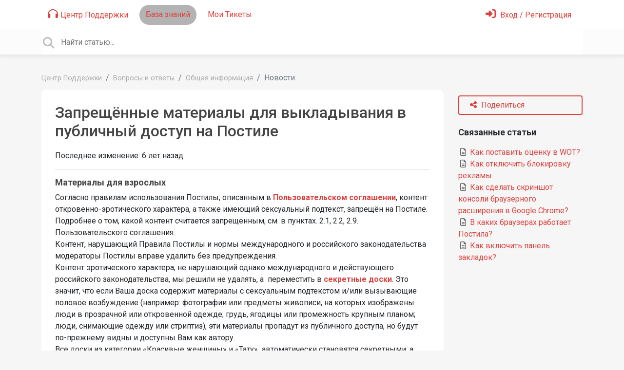

--- FILE ---
content_type: text/css
request_url: https://postila.userecho.com/s/compress/css/output.aacb687d0e6a.css
body_size: 19950
content:
.jGrowl{z-index:9999;color:#fff;font-size:12px;font-family:"Helvetica Neue",Helvetica,Arial,sans-serif;position:fixed}.jGrowl.top-left{left:0;top:0}.jGrowl.top-right{right:0;top:0}.jGrowl.bottom-left{left:0;bottom:0}.jGrowl.bottom-right{right:0;bottom:0}.jGrowl.center{top:0;width:50%;left:25%}.jGrowl.center .jGrowl-closer,.jGrowl.center .jGrowl-notification{margin-left:auto;margin-right:auto}.jGrowl-notification{background-color:#000;opacity:.9;zoom:1;width:250px;padding:10px;margin:10px;text-align:left;display:none;border-radius:5px;min-height:40px}.jGrowl-notification .ui-state-highlight,.jGrowl-notification .ui-widget-content .ui-state-highlight,.jGrowl-notification .ui-widget-header .ui-state-highlight{border:1px solid #000;background:#000;color:#fff}.jGrowl-notification .jGrowl-header{font-weight:700;font-size:.85em}.jGrowl-notification .jGrowl-close{background-color:transparent;color:inherit;border:none;z-index:99;float:right;font-weight:700;font-size:1em;cursor:pointer}.jGrowl-closer{background-color:#000;opacity:.9;zoom:1;width:250px;padding:10px;margin:10px;text-align:left;display:none;border-radius:5px;padding-top:4px;padding-bottom:4px;cursor:pointer;font-size:.9em;font-weight:700;text-align:center}.jGrowl-closer .ui-state-highlight,.jGrowl-closer .ui-widget-content .ui-state-highlight,.jGrowl-closer .ui-widget-header .ui-state-highlight{border:1px solid #000;background:#000;color:#fff}@media print{.jGrowl{display:none}}/*!
 * Datepicker for Bootstrap v1.7.0-dev (https://github.com/eternicode/bootstrap-datepicker)
 *
 * Copyright 2012 Stefan Petre
 * Improvements by Andrew Rowls
 * Licensed under the Apache License v2.0 (http://www.apache.org/licenses/LICENSE-2.0)
 */.datepicker{border-radius:4px;direction:ltr}.datepicker-inline{width:220px}.datepicker.datepicker-rtl{direction:rtl}.datepicker.datepicker-rtl.dropdown-menu{left:auto}.datepicker.datepicker-rtl table tr td span{float:right}.datepicker-dropdown{top:0;left:0;padding:4px}.datepicker-dropdown:before{content:'';display:inline-block;border-left:7px solid transparent;border-right:7px solid transparent;border-bottom:7px solid rgba(0,0,0,.15);border-top:0;border-bottom-color:rgba(0,0,0,.2);position:absolute}.datepicker-dropdown:after{content:'';display:inline-block;border-left:6px solid transparent;border-right:6px solid transparent;border-bottom:6px solid #fff;border-top:0;position:absolute}.datepicker-dropdown.datepicker-orient-left:before{left:6px}.datepicker-dropdown.datepicker-orient-left:after{left:7px}.datepicker-dropdown.datepicker-orient-right:before{right:6px}.datepicker-dropdown.datepicker-orient-right:after{right:7px}.datepicker-dropdown.datepicker-orient-bottom:before{top:-7px}.datepicker-dropdown.datepicker-orient-bottom:after{top:-6px}.datepicker-dropdown.datepicker-orient-top:before{bottom:-7px;border-bottom:0;border-top:7px solid rgba(0,0,0,.15)}.datepicker-dropdown.datepicker-orient-top:after{bottom:-6px;border-bottom:0;border-top:6px solid #fff}.datepicker table{margin:0;-webkit-touch-callout:none;-webkit-user-select:none;-khtml-user-select:none;-moz-user-select:none;-ms-user-select:none;user-select:none}.datepicker table tr td,.datepicker table tr th{text-align:center;width:30px;height:30px;border-radius:4px;border:none}.table-striped .datepicker table tr td,.table-striped .datepicker table tr th{background-color:transparent}.datepicker table tr td.new,.datepicker table tr td.old{color:#777}.datepicker table tr td.day:hover,.datepicker table tr td.focused{background:#eee;cursor:pointer}.datepicker table tr td.disabled,.datepicker table tr td.disabled:hover{background:0 0;color:#777;cursor:default}.datepicker table tr td.highlighted{color:#000;background-color:#d9edf7;border-color:#85c5e5;border-radius:0}.datepicker table tr td.highlighted.focus,.datepicker table tr td.highlighted:focus{color:#000;background-color:#afd9ee;border-color:#298fc2}.datepicker table tr td.highlighted:hover{color:#000;background-color:#afd9ee;border-color:#52addb}.datepicker table tr td.highlighted.active,.datepicker table tr td.highlighted:active{color:#000;background-color:#afd9ee;border-color:#52addb}.datepicker table tr td.highlighted.active.focus,.datepicker table tr td.highlighted.active:focus,.datepicker table tr td.highlighted.active:hover,.datepicker table tr td.highlighted:active.focus,.datepicker table tr td.highlighted:active:focus,.datepicker table tr td.highlighted:active:hover{color:#000;background-color:#91cbe8;border-color:#298fc2}.datepicker table tr td.highlighted.disabled.focus,.datepicker table tr td.highlighted.disabled:focus,.datepicker table tr td.highlighted.disabled:hover,.datepicker table tr td.highlighted[disabled].focus,.datepicker table tr td.highlighted[disabled]:focus,.datepicker table tr td.highlighted[disabled]:hover,fieldset[disabled] .datepicker table tr td.highlighted.focus,fieldset[disabled] .datepicker table tr td.highlighted:focus,fieldset[disabled] .datepicker table tr td.highlighted:hover{background-color:#d9edf7;border-color:#85c5e5}.datepicker table tr td.highlighted.focused{background:#afd9ee}.datepicker table tr td.highlighted.disabled,.datepicker table tr td.highlighted.disabled:active{background:#d9edf7;color:#777}.datepicker table tr td.today{color:#000;background-color:#ffdb99;border-color:#ffb733}.datepicker table tr td.today.focus,.datepicker table tr td.today:focus{color:#000;background-color:#ffc966;border-color:#b37400}.datepicker table tr td.today:hover{color:#000;background-color:#ffc966;border-color:#f59e00}.datepicker table tr td.today.active,.datepicker table tr td.today:active{color:#000;background-color:#ffc966;border-color:#f59e00}.datepicker table tr td.today.active.focus,.datepicker table tr td.today.active:focus,.datepicker table tr td.today.active:hover,.datepicker table tr td.today:active.focus,.datepicker table tr td.today:active:focus,.datepicker table tr td.today:active:hover{color:#000;background-color:#ffbc42;border-color:#b37400}.datepicker table tr td.today.disabled.focus,.datepicker table tr td.today.disabled:focus,.datepicker table tr td.today.disabled:hover,.datepicker table tr td.today[disabled].focus,.datepicker table tr td.today[disabled]:focus,.datepicker table tr td.today[disabled]:hover,fieldset[disabled] .datepicker table tr td.today.focus,fieldset[disabled] .datepicker table tr td.today:focus,fieldset[disabled] .datepicker table tr td.today:hover{background-color:#ffdb99;border-color:#ffb733}.datepicker table tr td.today.focused{background:#ffc966}.datepicker table tr td.today.disabled,.datepicker table tr td.today.disabled:active{background:#ffdb99;color:#777}.datepicker table tr td.range{color:#000;background-color:#eee;border-color:#bbb;border-radius:0}.datepicker table tr td.range.focus,.datepicker table tr td.range:focus{color:#000;background-color:#d5d5d5;border-color:#7c7c7c}.datepicker table tr td.range:hover{color:#000;background-color:#d5d5d5;border-color:#9d9d9d}.datepicker table tr td.range.active,.datepicker table tr td.range:active{color:#000;background-color:#d5d5d5;border-color:#9d9d9d}.datepicker table tr td.range.active.focus,.datepicker table tr td.range.active:focus,.datepicker table tr td.range.active:hover,.datepicker table tr td.range:active.focus,.datepicker table tr td.range:active:focus,.datepicker table tr td.range:active:hover{color:#000;background-color:#c3c3c3;border-color:#7c7c7c}.datepicker table tr td.range.disabled.focus,.datepicker table tr td.range.disabled:focus,.datepicker table tr td.range.disabled:hover,.datepicker table tr td.range[disabled].focus,.datepicker table tr td.range[disabled]:focus,.datepicker table tr td.range[disabled]:hover,fieldset[disabled] .datepicker table tr td.range.focus,fieldset[disabled] .datepicker table tr td.range:focus,fieldset[disabled] .datepicker table tr td.range:hover{background-color:#eee;border-color:#bbb}.datepicker table tr td.range.focused{background:#d5d5d5}.datepicker table tr td.range.disabled,.datepicker table tr td.range.disabled:active{background:#eee;color:#777}.datepicker table tr td.range.highlighted{color:#000;background-color:#e4eef3;border-color:#9dc1d3}.datepicker table tr td.range.highlighted.focus,.datepicker table tr td.range.highlighted:focus{color:#000;background-color:#c1d7e3;border-color:#4b88a6}.datepicker table tr td.range.highlighted:hover{color:#000;background-color:#c1d7e3;border-color:#73a6c0}.datepicker table tr td.range.highlighted.active,.datepicker table tr td.range.highlighted:active{color:#000;background-color:#c1d7e3;border-color:#73a6c0}.datepicker table tr td.range.highlighted.active.focus,.datepicker table tr td.range.highlighted.active:focus,.datepicker table tr td.range.highlighted.active:hover,.datepicker table tr td.range.highlighted:active.focus,.datepicker table tr td.range.highlighted:active:focus,.datepicker table tr td.range.highlighted:active:hover{color:#000;background-color:#a8c8d8;border-color:#4b88a6}.datepicker table tr td.range.highlighted.disabled.focus,.datepicker table tr td.range.highlighted.disabled:focus,.datepicker table tr td.range.highlighted.disabled:hover,.datepicker table tr td.range.highlighted[disabled].focus,.datepicker table tr td.range.highlighted[disabled]:focus,.datepicker table tr td.range.highlighted[disabled]:hover,fieldset[disabled] .datepicker table tr td.range.highlighted.focus,fieldset[disabled] .datepicker table tr td.range.highlighted:focus,fieldset[disabled] .datepicker table tr td.range.highlighted:hover{background-color:#e4eef3;border-color:#9dc1d3}.datepicker table tr td.range.highlighted.focused{background:#c1d7e3}.datepicker table tr td.range.highlighted.disabled,.datepicker table tr td.range.highlighted.disabled:active{background:#e4eef3;color:#777}.datepicker table tr td.range.today{color:#000;background-color:#f7ca77;border-color:#f1a417}.datepicker table tr td.range.today.focus,.datepicker table tr td.range.today:focus{color:#000;background-color:#f4b747;border-color:#815608}.datepicker table tr td.range.today:hover{color:#000;background-color:#f4b747;border-color:#bf800c}.datepicker table tr td.range.today.active,.datepicker table tr td.range.today:active{color:#000;background-color:#f4b747;border-color:#bf800c}.datepicker table tr td.range.today.active.focus,.datepicker table tr td.range.today.active:focus,.datepicker table tr td.range.today.active:hover,.datepicker table tr td.range.today:active.focus,.datepicker table tr td.range.today:active:focus,.datepicker table tr td.range.today:active:hover{color:#000;background-color:#f2aa25;border-color:#815608}.datepicker table tr td.range.today.disabled.focus,.datepicker table tr td.range.today.disabled:focus,.datepicker table tr td.range.today.disabled:hover,.datepicker table tr td.range.today[disabled].focus,.datepicker table tr td.range.today[disabled]:focus,.datepicker table tr td.range.today[disabled]:hover,fieldset[disabled] .datepicker table tr td.range.today.focus,fieldset[disabled] .datepicker table tr td.range.today:focus,fieldset[disabled] .datepicker table tr td.range.today:hover{background-color:#f7ca77;border-color:#f1a417}.datepicker table tr td.range.today.disabled,.datepicker table tr td.range.today.disabled:active{background:#f7ca77;color:#777}.datepicker table tr td.selected,.datepicker table tr td.selected.highlighted{color:#fff;background-color:#777;border-color:#555;text-shadow:0 -1px 0 rgba(0,0,0,.25)}.datepicker table tr td.selected.focus,.datepicker table tr td.selected.highlighted.focus,.datepicker table tr td.selected.highlighted:focus,.datepicker table tr td.selected:focus{color:#fff;background-color:#5e5e5e;border-color:#161616}.datepicker table tr td.selected.highlighted:hover,.datepicker table tr td.selected:hover{color:#fff;background-color:#5e5e5e;border-color:#373737}.datepicker table tr td.selected.active,.datepicker table tr td.selected.highlighted.active,.datepicker table tr td.selected.highlighted:active,.datepicker table tr td.selected:active{color:#fff;background-color:#5e5e5e;border-color:#373737}.datepicker table tr td.selected.active.focus,.datepicker table tr td.selected.active:focus,.datepicker table tr td.selected.active:hover,.datepicker table tr td.selected.highlighted.active.focus,.datepicker table tr td.selected.highlighted.active:focus,.datepicker table tr td.selected.highlighted.active:hover,.datepicker table tr td.selected.highlighted:active.focus,.datepicker table tr td.selected.highlighted:active:focus,.datepicker table tr td.selected.highlighted:active:hover,.datepicker table tr td.selected:active.focus,.datepicker table tr td.selected:active:focus,.datepicker table tr td.selected:active:hover{color:#fff;background-color:#4c4c4c;border-color:#161616}.datepicker table tr td.selected.disabled.focus,.datepicker table tr td.selected.disabled:focus,.datepicker table tr td.selected.disabled:hover,.datepicker table tr td.selected.highlighted.disabled.focus,.datepicker table tr td.selected.highlighted.disabled:focus,.datepicker table tr td.selected.highlighted.disabled:hover,.datepicker table tr td.selected.highlighted[disabled].focus,.datepicker table tr td.selected.highlighted[disabled]:focus,.datepicker table tr td.selected.highlighted[disabled]:hover,.datepicker table tr td.selected[disabled].focus,.datepicker table tr td.selected[disabled]:focus,.datepicker table tr td.selected[disabled]:hover,fieldset[disabled] .datepicker table tr td.selected.focus,fieldset[disabled] .datepicker table tr td.selected.highlighted.focus,fieldset[disabled] .datepicker table tr td.selected.highlighted:focus,fieldset[disabled] .datepicker table tr td.selected.highlighted:hover,fieldset[disabled] .datepicker table tr td.selected:focus,fieldset[disabled] .datepicker table tr td.selected:hover{background-color:#777;border-color:#555}.datepicker table tr td.active,.datepicker table tr td.active.highlighted{color:#fff;background-color:#337ab7;border-color:#2e6da4;text-shadow:0 -1px 0 rgba(0,0,0,.25)}.datepicker table tr td.active.focus,.datepicker table tr td.active.highlighted.focus,.datepicker table tr td.active.highlighted:focus,.datepicker table tr td.active:focus{color:#fff;background-color:#286090;border-color:#122b40}.datepicker table tr td.active.highlighted:hover,.datepicker table tr td.active:hover{color:#fff;background-color:#286090;border-color:#204d74}.datepicker table tr td.active.active,.datepicker table tr td.active.highlighted.active,.datepicker table tr td.active.highlighted:active,.datepicker table tr td.active:active{color:#fff;background-color:#286090;border-color:#204d74}.datepicker table tr td.active.active.focus,.datepicker table tr td.active.active:focus,.datepicker table tr td.active.active:hover,.datepicker table tr td.active.highlighted.active.focus,.datepicker table tr td.active.highlighted.active:focus,.datepicker table tr td.active.highlighted.active:hover,.datepicker table tr td.active.highlighted:active.focus,.datepicker table tr td.active.highlighted:active:focus,.datepicker table tr td.active.highlighted:active:hover,.datepicker table tr td.active:active.focus,.datepicker table tr td.active:active:focus,.datepicker table tr td.active:active:hover{color:#fff;background-color:#204d74;border-color:#122b40}.datepicker table tr td.active.disabled.focus,.datepicker table tr td.active.disabled:focus,.datepicker table tr td.active.disabled:hover,.datepicker table tr td.active.highlighted.disabled.focus,.datepicker table tr td.active.highlighted.disabled:focus,.datepicker table tr td.active.highlighted.disabled:hover,.datepicker table tr td.active.highlighted[disabled].focus,.datepicker table tr td.active.highlighted[disabled]:focus,.datepicker table tr td.active.highlighted[disabled]:hover,.datepicker table tr td.active[disabled].focus,.datepicker table tr td.active[disabled]:focus,.datepicker table tr td.active[disabled]:hover,fieldset[disabled] .datepicker table tr td.active.focus,fieldset[disabled] .datepicker table tr td.active.highlighted.focus,fieldset[disabled] .datepicker table tr td.active.highlighted:focus,fieldset[disabled] .datepicker table tr td.active.highlighted:hover,fieldset[disabled] .datepicker table tr td.active:focus,fieldset[disabled] .datepicker table tr td.active:hover{background-color:#337ab7;border-color:#2e6da4}.datepicker table tr td span{display:block;width:23%;height:54px;line-height:54px;float:left;margin:1%;cursor:pointer;border-radius:4px}.datepicker table tr td span.focused,.datepicker table tr td span:hover{background:#eee}.datepicker table tr td span.disabled,.datepicker table tr td span.disabled:hover{background:0 0;color:#777;cursor:default}.datepicker table tr td span.active,.datepicker table tr td span.active.disabled,.datepicker table tr td span.active.disabled:hover,.datepicker table tr td span.active:hover{color:#fff;background-color:#337ab7;border-color:#2e6da4;text-shadow:0 -1px 0 rgba(0,0,0,.25)}.datepicker table tr td span.active.disabled.focus,.datepicker table tr td span.active.disabled:focus,.datepicker table tr td span.active.disabled:hover.focus,.datepicker table tr td span.active.disabled:hover:focus,.datepicker table tr td span.active.focus,.datepicker table tr td span.active:focus,.datepicker table tr td span.active:hover.focus,.datepicker table tr td span.active:hover:focus{color:#fff;background-color:#286090;border-color:#122b40}.datepicker table tr td span.active.disabled:hover,.datepicker table tr td span.active.disabled:hover:hover,.datepicker table tr td span.active:hover,.datepicker table tr td span.active:hover:hover{color:#fff;background-color:#286090;border-color:#204d74}.datepicker table tr td span.active.active,.datepicker table tr td span.active.disabled.active,.datepicker table tr td span.active.disabled:active,.datepicker table tr td span.active.disabled:hover.active,.datepicker table tr td span.active.disabled:hover:active,.datepicker table tr td span.active:active,.datepicker table tr td span.active:hover.active,.datepicker table tr td span.active:hover:active{color:#fff;background-color:#286090;border-color:#204d74}.datepicker table tr td span.active.active.focus,.datepicker table tr td span.active.active:focus,.datepicker table tr td span.active.active:hover,.datepicker table tr td span.active.disabled.active.focus,.datepicker table tr td span.active.disabled.active:focus,.datepicker table tr td span.active.disabled.active:hover,.datepicker table tr td span.active.disabled:active.focus,.datepicker table tr td span.active.disabled:active:focus,.datepicker table tr td span.active.disabled:active:hover,.datepicker table tr td span.active.disabled:hover.active.focus,.datepicker table tr td span.active.disabled:hover.active:focus,.datepicker table tr td span.active.disabled:hover.active:hover,.datepicker table tr td span.active.disabled:hover:active.focus,.datepicker table tr td span.active.disabled:hover:active:focus,.datepicker table tr td span.active.disabled:hover:active:hover,.datepicker table tr td span.active:active.focus,.datepicker table tr td span.active:active:focus,.datepicker table tr td span.active:active:hover,.datepicker table tr td span.active:hover.active.focus,.datepicker table tr td span.active:hover.active:focus,.datepicker table tr td span.active:hover.active:hover,.datepicker table tr td span.active:hover:active.focus,.datepicker table tr td span.active:hover:active:focus,.datepicker table tr td span.active:hover:active:hover{color:#fff;background-color:#204d74;border-color:#122b40}.datepicker table tr td span.active.disabled.disabled.focus,.datepicker table tr td span.active.disabled.disabled:focus,.datepicker table tr td span.active.disabled.disabled:hover,.datepicker table tr td span.active.disabled.focus,.datepicker table tr td span.active.disabled:focus,.datepicker table tr td span.active.disabled:hover,.datepicker table tr td span.active.disabled:hover.disabled.focus,.datepicker table tr td span.active.disabled:hover.disabled:focus,.datepicker table tr td span.active.disabled:hover.disabled:hover,.datepicker table tr td span.active.disabled:hover[disabled].focus,.datepicker table tr td span.active.disabled:hover[disabled]:focus,.datepicker table tr td span.active.disabled:hover[disabled]:hover,.datepicker table tr td span.active.disabled[disabled].focus,.datepicker table tr td span.active.disabled[disabled]:focus,.datepicker table tr td span.active.disabled[disabled]:hover,.datepicker table tr td span.active:hover.disabled.focus,.datepicker table tr td span.active:hover.disabled:focus,.datepicker table tr td span.active:hover.disabled:hover,.datepicker table tr td span.active:hover[disabled].focus,.datepicker table tr td span.active:hover[disabled]:focus,.datepicker table tr td span.active:hover[disabled]:hover,.datepicker table tr td span.active[disabled].focus,.datepicker table tr td span.active[disabled]:focus,.datepicker table tr td span.active[disabled]:hover,fieldset[disabled] .datepicker table tr td span.active.disabled.focus,fieldset[disabled] .datepicker table tr td span.active.disabled:focus,fieldset[disabled] .datepicker table tr td span.active.disabled:hover,fieldset[disabled] .datepicker table tr td span.active.disabled:hover.focus,fieldset[disabled] .datepicker table tr td span.active.disabled:hover:focus,fieldset[disabled] .datepicker table tr td span.active.disabled:hover:hover,fieldset[disabled] .datepicker table tr td span.active.focus,fieldset[disabled] .datepicker table tr td span.active:focus,fieldset[disabled] .datepicker table tr td span.active:hover,fieldset[disabled] .datepicker table tr td span.active:hover.focus,fieldset[disabled] .datepicker table tr td span.active:hover:focus,fieldset[disabled] .datepicker table tr td span.active:hover:hover{background-color:#337ab7;border-color:#2e6da4}.datepicker table tr td span.new,.datepicker table tr td span.old{color:#777}.datepicker .datepicker-switch{width:145px}.datepicker .datepicker-switch,.datepicker .next,.datepicker .prev,.datepicker tfoot tr th{cursor:pointer}.datepicker .datepicker-switch:hover,.datepicker .next:hover,.datepicker .prev:hover,.datepicker tfoot tr th:hover{background:#eee}.datepicker .next.disabled,.datepicker .prev.disabled{visibility:hidden}.datepicker .cw{font-size:10px;width:12px;padding:0 2px 0 5px;vertical-align:middle}.input-group.date .input-group-addon{cursor:pointer}.input-daterange{width:100%}.input-daterange input{text-align:center}.input-daterange input:first-child{border-radius:3px 0 0 3px}.input-daterange input:last-child{border-radius:0 3px 3px 0}.input-daterange .input-group-addon{width:auto;min-width:16px;padding:4px 5px;line-height:1.42857143;text-shadow:0 1px 0 #fff;border-width:1px 0;margin-left:-5px;margin-right:-5px}.lb-loader,.lightbox{text-align:center;line-height:0;position:absolute;left:0}body.lb-disable-scrolling{overflow:hidden}.lightboxOverlay{position:absolute;top:0;left:0;z-index:9999;background-color:#000;filter:alpha(Opacity=80);opacity:.8;display:none}.lightbox{width:100%;z-index:10000;font-weight:400;outline:0}.lightbox .lb-image{display:block;height:auto;max-width:inherit;max-height:none;border-radius:3px;border:4px solid #fff}.lightbox a img{border:none}.lb-outerContainer{position:relative;width:250px;height:250px;margin:0 auto;border-radius:4px;background-color:#fff}.lb-outerContainer:after{content:"";display:table;clear:both}.lb-loader{top:43%;height:25%;width:100%}.lb-cancel{display:block;width:32px;height:32px;margin:0 auto;background:url(/s/libs/lightbox/2.11.1/images/loading.gif?147616ae196c) no-repeat}.lb-nav{position:absolute;top:0;left:0;height:100%;width:100%;z-index:10}.lb-container>.nav{left:0}.lb-nav a{outline:0;background-image:url([data-uri])}.lb-next,.lb-prev{height:100%;cursor:pointer;display:block}.lb-nav a.lb-prev{width:34%;left:0;float:left;background:url(/s/libs/lightbox/2.11.1/images/prev.png?147616ae196c) left 48% no-repeat;filter:alpha(Opacity=0);opacity:0;-webkit-transition:opacity .6s;-moz-transition:opacity .6s;-o-transition:opacity .6s;transition:opacity .6s}.lb-nav a.lb-prev:hover{filter:alpha(Opacity=100);opacity:1}.lb-nav a.lb-next{width:64%;right:0;float:right;background:url(/s/libs/lightbox/2.11.1/images/next.png?147616ae196c) right 48% no-repeat;filter:alpha(Opacity=0);opacity:0;-webkit-transition:opacity .6s;-moz-transition:opacity .6s;-o-transition:opacity .6s;transition:opacity .6s}.lb-nav a.lb-next:hover{filter:alpha(Opacity=100);opacity:1}.lb-dataContainer{margin:0 auto;padding-top:5px;width:100%;border-bottom-left-radius:4px;border-bottom-right-radius:4px}.lb-dataContainer:after{content:"";display:table;clear:both}.lb-data{padding:0 4px;color:#ccc}.lb-data .lb-details{width:85%;float:left;text-align:left;line-height:1.1em}.lb-data .lb-caption{font-size:13px;font-weight:700;line-height:1em}.lb-data .lb-caption a{color:#4ae}.lb-data .lb-number{display:block;clear:left;padding-bottom:1em;font-size:12px;color:#999}.lb-data .lb-close{display:block;float:right;width:30px;height:30px;background:url(/s/libs/lightbox/2.11.1/images/close.png?147616ae196c) top right no-repeat;text-align:right;outline:0;filter:alpha(Opacity=70);opacity:.7;-webkit-transition:opacity .2s;-moz-transition:opacity .2s;-o-transition:opacity .2s;transition:opacity .2s}.lb-data .lb-close:hover{cursor:pointer;filter:alpha(Opacity=100);opacity:1}.ue-chat-agents-online{display:none}#ue_comment_form label[for='id_comment']{display:none}#ue_comment_form .ue-div-comment-form-fields,#ue_comment_form.ue-reply-mode-new .ue-btn-new-reply,#ue_comment_form.ue-reply-mode-to .ue-btn-new-reply,#ue_comment_form.ue-reply-mode-to .ue-text-new-reply,#ue_comment_form.ue-reply-mode-new .ue-text-reply-to{display:none}#ue_comment_form.ue-reply-mode-new .ue-div-comment-form-fields,#ue_comment_form.ue-reply-mode-to .ue-div-comment-form-fields{display:block}.ue-voting-comment{border:2px solid #6c757d;border-radius:1em;padding:3px 6px;font-size:15px}.ue-voting-comment .ue-vote-btn{color:#6c757d}.ue-voting-comment .ue-vote-btn:hover{text-decoration:none}.ue-voting-comment.ue-user-vote-positive .ue-vote-btn-positive,.ue-voting-comment .ue-vote-btn-positive:hover{color:#28a745}.ue-voting-comment.ue-user-vote-negative .ue-vote-btn-negative,.ue-voting-comment .ue-vote-btn-negative:hover{color:#dc3545}.ue-voting-article.voting-view-default .ue-vote-positive,.ue-voting-article.voting-view-default .ue-vote-negative,.ue-voting-article.voting-view-default .ue-vote-cancel{display:inline}.ue-voting-article.voting-view-default .ue-vote-positive button,.ue-voting-article.voting-view-default .ue-vote-negative button,.ue-voting-article.voting-view-default .ue-vote-cancel button{color:#fff;background-color:#6c757d;border-color:#6c757d}.ue-voting-article.voting-view-default .ue-vote-cancel button{display:none}.ue-voting-article.voting-view-default .ue-vote-buttons{padding-top:10px;display:flex;gap:8px;flex-wrap:wrap}.ue-voting-article.voting-view-default .ue-helpdesk-buttons{display:none;padding-top:10px}.ue-vote-buttons .btn{font-size:14px;padding:6px 12px;white-space:nowrap}.ue-voting-article.voting-view-default.ue-user-vote-positive .ue-vote-cancel button,.ue-voting-article.voting-view-default.ue-user-vote-negative .ue-vote-cancel button{display:inline-block}.ue-voting-article.voting-view-default.ue-user-vote-positive .ue-vote-positive button{color:#fff;background-color:#28a745;border-color:#28a745}.ue-voting-article.voting-view-default.ue-user-vote-negative .ue-vote-negative button{color:#fff;background-color:#dc3545;border-color:#dc3545}.ue-voting-article .article-vote-count{display:inline-block;padding:.25em .4em;font-size:75%;font-weight:700;line-height:1;text-align:center;white-space:nowrap;vertical-align:baseline;border-radius:.25rem;color:#fff;background-color:#28a745}.ue-agent-side-controls{position:fixed;top:50%;left:0px;z-index:10000;display:inline-flex}.ue-agent-side-controls a{margin-top:5px;opacity:0.3;filter:alpha(opacity=30)}.ue-agent-side-controls a span{display:none}.ue-agent-side-controls a:hover{opacity:1;filter:alpha(opacity=100)}.ue-agent-side-controls a:hover span{display:initial}.ue-satisfaction-survey{padding-top:.5rem;padding-bottom:.5rem;margin-top:.5rem;margin-bottom:.5rem}.ue-satisfaction-survey p{margin-bottom:.5rem}.ue-satisfaction-survey .ue-satisfaction-survey-user-text,.ue-satisfaction-survey.ue-satisfaction-survey-user-mode .ue-satisfaction-buttons{text-align:center}.ue-satisfaction-survey.ue-satisfaction-survey-user-mode .ue-satisfaction-survey-agent-text,.ue-satisfaction-survey.ue-satisfaction-survey-agent-mode .ue-satisfaction-survey-user-text{display:none}.ue-satisfaction-survey.ue-satisfaction-survey-agent-mode button{cursor:default!important}.ue-satisfaction-survey .ue-satisfaction-positive,.ue-satisfaction-survey .ue-satisfaction-negative{display:inline-block}.ue-satisfaction-survey .ue-satisfaction-comment-form{display:none;padding-top:.5rem}.ue-satisfaction-survey .ue-satisfaction-comment-form #id_satisfaction_comment{min-height:7rem}.ue-satisfaction-survey .ue-satisfaction-comment-form-buttons{padding-top:.5rem}.ue-satisfaction-survey .ue-satisfaction-comment{background-color:#d7dfe5;padding:.8em;border-radius:5px;margin-top:1rem}.ue-satisfaction-survey.ue-user-satisfaction-positive .ue-satisfaction-buttons .ue-satisfaction-negative button,.ue-satisfaction-survey.ue-user-satisfaction-negative .ue-satisfaction-buttons .ue-satisfaction-positive button{border-color:#fff;opacity:0.5}.ue-satisfaction-survey .ue-satisfaction-buttons .ue-satisfaction-positive button{color:#28a745;background-color:#fff;border:2px solid #28a745}.ue-satisfaction-survey .ue-satisfaction-buttons .ue-satisfaction-negative button{color:#dc3545;background-color:#fff;border:2px solid #dc3545}.ue-satisfaction-survey .ue-satisfaction-buttons .ue-satisfaction-positive button:hover,.ue-satisfaction-survey.ue-user-satisfaction-positive .ue-satisfaction-buttons .ue-satisfaction-positive button{color:#fff;background-color:#28a745;border-color:#28a745}.ue-satisfaction-survey .ue-satisfaction-buttons .ue-satisfaction-negative button:hover,.ue-satisfaction-survey.ue-user-satisfaction-negative .ue-satisfaction-buttons .ue-satisfaction-negative button{color:#fff;background-color:#dc3545;border-color:#dc3545}.ue-satisfaction-survey .ue-satisfaction-buttons button:hover{opacity:1!important}.ue-satisfaction-survey.ue-satisfaction-survey-agent-mode.ue-user-satisfaction-positive .ue-satisfaction-negative,.ue-satisfaction-survey.ue-satisfaction-survey-agent-mode.ue-user-satisfaction-negative .ue-satisfaction-positive{display:none}.ue-center-image-inside-container{align-items:center;justify-content:center;display:flex;flex-direction:column;margin:auto}.ue-center-image-inside-container img{width:auto;height:auto}.ue-email-limit{display:none}.form-group.is-invalid .ue-editor,.form-group.is-invalid .redactor-toolbar{border:1px solid #dc3545}.form-group.is-valid .ue-editor,.form-group.is-valid .redactor-toolbar{border:1px solid #28a745}.form-group.is-valid .redactor-toolbar,.form-group.is-invalid .redactor-toolbar{border-bottom:0px}html:not([data-user-mode="agent"]) .redactor-modal-body .form-item.form-item-target{display:none}.ue-content{overflow:hidden}.ue-content hr{border-color:#ccc}.ue-content.redactor-layer{overflow:auto}.ue-content object,.ue-content embed,.ue-content video,.ue-content img{max-width:100%;width:auto}.ue-content video.ue-embed-video{width:100%;height:auto}.ue-content h1:first-child,.ue-content h2:first-child,.ue-content h3:first-child,.ue-content h4:first-child,.ue-content h5:first-child,.ue-content h6:first-child{margin-top:0px}.ue-content p{margin:0}.ue-content p:empty{min-height:18px}.ue-content table{border-collapse:collapse;font-size:1em;margin-bottom:1.3em;table-layout:fixed;width:100%}.ue-content table td{border:1px solid #ddd;padding:5px;vertical-align:top}.ue-content table.unfix{table-layout:auto;display:block;overflow-x:auto}.ue-content table thead td{border-bottom:3px solid #000;font-weight:bold}.ue-content a.i_item_file:before{display:inline-block;font-family:"Font Awesome 5 Free";font-style:normal;font-weight:normal;line-height:1;content:"\f15b";margin-right:2px;font-size:1.1em}.ue-content a.i_item_file.file-icon-image:before{content:"\f1c5"}.ue-content a.i_item_file.file-icon-audio:before{content:"\f1c7"}.ue-content a.i_item_file.file-icon-video:before{content:"\f1c8"}.ue-content a.i_item_file.file-icon-text:before{content:"\f15c"}.ue-content a.i_item_file.file-icon-archive:before{content:"\f1c6"}.ue-content a.i_item_file.file-icon-pdf:before{content:"\f1c1"}.ue-content a.i_item_file.file-icon-excel:before{content:"\f1c3"}.ue-content a.i_item_file.file-icon-word:before{content:"\f1c2"}.ue-content a.i_item_file.file-icon-powerpoint:before{content:"\f1c4"}.ue-content blockquote{padding:10px 20px;margin:0px 0px 10px 10px!important;font-size:13px;border-left:2px solid #eeeeee;font-style:italic;opacity:0.8}.ue-content ul,.ue-content ol{}.ue-content p.ue-text-on-line{width:100%;text-align:center;border-bottom:1px solid #ccc;line-height:0.1em;margin:10px 0 20px;text-align:center}.ue-content p.ue-text-on-line a{background:#fff;padding:0 10px;cursor:pointer}.ue-content .quotebox{border:0px;background-color:#f4f4f4;color:#666;padding:10px;display:block;margin-bottom:10px}.ue-content .quotebox_header{font-weight:600;color:#333}.ue-content pre{border:1px solid #ddd;padding:9.5px;background-color:#fbfbfb;word-break:break-all;word-wrap:break-word;overflow:auto}.ue-content code{padding:2px 4px;font-size:90%;color:#f35551;white-space:nowrap;background-color:#fae8e8;border-radius:4px}.ue-content h1,.ue-content h2,.ue-content h3,.ue-content h4,.ue-content h5{margin:2rem 0 1rem;margin-bottom:0.5em;font-weight:500;line-height:1.15}.ue-content h1{margin-top:0;font-size:1.802em}.ue-content h2{font-size:1.602em}.ue-content h3{font-size:1.424em}.ue-content h4{font-size:1.266em}.ue-content h5{font-size:1.125em}iframe{max-width:100%}.ue-user-notifications-settings .module-body{padding-bottom:2em}.ue-user-notifications-settings .subscription-settings .category{padding-left:40px}.ue-user-notifications-settings .subscription-settings .category .subcategory{padding-left:20px}.ue-user-notifications-settings .subscription-settings i{cursor:pointer;font-size:14px}.ue-user-notifications-settings .userprofile .notification-list .checkbox{margin-top:0px;margin-bottom:5px}.ue-user-notifications-settings .userprofile .notification-list{margin-bottom:15px;margin-left:5px;margin-right:0}.ue-user-notifications-settings .tree-l2{font-size:12px;font-style:italic;font-weight:bold}.ue-user-notifications-settings .forum{font-size:20px}.item-prev-next-links{display:flex;justify-content:space-between;margin-top:1rem;flex-wrap:wrap}.item-prev-next-links .btn{width:100%;overflow:hidden}.item-prev-next-links .item-header{white-space:nowrap}.item-prev-next-links .btn-group{flex-grow:0;flex-shrink:0;flex-basis:48%;white-space:nowrap;overflow:hidden}.item-prev-next-links .btn{}.ue-btn-label{flex-grow:0;flex-shrink:0;color:#fff;background-color:#0099cc;margin-top:-6px;margin-bottom:-6px;line-height:36px;padding-left:14px;padding-right:14px}.ue-btn-label-right{padding-right:11px;margin-right:-22px}.ue-btn-label-left{padding-left:11px;margin-left:-22px}.btn-labeled{padding-top:0;padding-bottom:0;display:flex}.btn-labeled-left .ue-btn-text{margin-left:1em}.btn-labeled-right .ue-btn-text{margin-right:1em}.ue-btn-text{text-overflow:ellipsis;overflow:hidden}.item-prev-next-links .btn-pointer{color:#fff;background-color:#0099cc;border-color:#0099cc;width:auto;text-overflow:clip}.item-prev-next-links .item-prev{flex-grow:0;flex-shrink:0;flex-basis:48%;white-space:nowrap;overflow:hidden}.item-prev-next-links .item-next{flex-grow:0;flex-shrink:0;flex-basis:48%;white-space:nowrap;overflow:hidden}.item-prev-next-links .item-next .btn{justify-content:flex-end}@media(max-width:768px){.item-prev-next-links .item-prev{flex-basis:100%;margin-bottom:1em}.item-prev-next-links .item-next{flex-basis:100%;margin-bottom:1em}}.badge-zero-count{display:none}.dropdown-menu .level-0{}.dropdown-menu .level-1{padding-left:2rem}.dropdown-menu .level-2{padding-left:2.5rem}.dropdown-menu .level-3{padding-left:3rem}html[dir="rtl"] body{text-align:right}html[dir="rtl"] .ue-module-search-form>i{left:5px}html[dir="rtl"] .ue-module-categories .category-presenter-2 .cat-logo{margin-left:0.5rem;margin-right:0rem}html[dir="rtl"] .ue-module-categories .category-presenter-2 .subcategory-list .subcategory-name{margin-right:0rem;margin-left:1rem}html[dir="rtl"] .ue-module-categories .category-presenter-2 .subcategory-list .subcategory-name i{margin-right:0rem;margin-left:0.2rem}html[dir="rtl"] .ue-module-header .btn{margin-left:0rem;margin-right:0.5rem}html[dir="rtl"] .ue-section-navbar a i{margin-right:0px;margin-left:5px}html[dir="rtl"] .ue-item .ue-item-header .ue-item-icon{margin-right:0px;margin-left:5px}html[dir="rtl"] .form-check-label{margin-right:1.25rem}html[dir="rtl"] .dropdown-item{text-align:right}html[dir="rtl"] .ue-module-categories .category .category-title .badge-pill{margin-left:0rem;margin-right:1rem}html[dir="rtl"] .ue-module-categories-all .category .category-title.level-1{padding-left:0px;padding-right:10px}html[dir="rtl"] .ue-module-categories ul{padding-right:0px;padding-left:40px}html[dir="rtl"] .tmpl-community-topic .ue-icon,.tmpl-knowledgebase-article .ue-icon,.tmpl-helpdesk-ticket .ue-icon,.tmpl-blog-article .ue-icon{margin-right:0rem;margin-left:1rem}html[dir="rtl"] .breadcrumb-item+.breadcrumb-item::before{padding-right:0rem;padding-left:0.5rem}html[dir="rtl"] .breadcrumb-item{padding-left:0.5rem}@media (min-width:768px){html[dir="rtl"] .ue-comments{margin-left:285px;margin-right:0px}}html[dir="rtl"] .ue-comment .ue-avatar{float:right;margin-right:0px;margin-left:10px}html[dir="rtl"] .float-right{float:left!important}html[dir="rtl"] .float-left{float:right!important}html[dir="rtl"] .ue-comment .ue-comment-actions{text-align:left}html[dir="rtl"] .navbar-nav{padding-left:40px;padding-right:0px}html[dir="rtl"] .ue-section-navbar .nav-item{margin-right:0px;margin-left:10px}@media (min-width:768px){html[dir="rtl"] .tmpl-community-topic .ue-item-actions .btn,html[dir="rtl"] .tmpl-knowledgebase-article .ue-item-actions .btn,html[dir="rtl"] .tmpl-helpdesk-ticket .ue-item-actions .btn,html[dir="rtl"] .tmpl-blog-article .ue-item-actions .btn{text-align:right}}.video-wrapper{max-width:800px;margin:0 auto;padding:0}.video-wrapper>.youtube{background-color:#000;margin-bottom:30px;position:relative;padding-top:56.25%;overflow:hidden;cursor:pointer}.video-wrapper>.youtube img{width:100%;top:0;left:0;opacity:0.7}.video-wrapper>.youtube .play-button{display:block;width:68px;height:48px;position:absolute;cursor:pointer;transform:translate3d(-50%,-50%,0);top:50%;left:50%;z-index:1;background-color:transparent;background-image:url('data:image/svg+xml;utf8,<svg xmlns="http://www.w3.org/2000/svg" viewBox="0 0 68 48"><path d="M66.52 7.74c-.78-2.93-2.49-5.41-5.42-6.19C55.79.13 34 0 34 0S12.21.13 6.9 1.55c-2.93.78-4.63 3.26-5.42 6.19C.06 13.05 0 24 0 24s.06 10.95 1.48 16.26c.78 2.93 2.49 5.41 5.42 6.19C12.21 47.87 34 48 34 48s21.79-.13 27.1-1.55c2.93-.78 4.64-3.26 5.42-6.19C67.94 34.95 68 24 68 24s-.06-10.95-1.48-16.26z" fill="red"/><path d="M45 24 27 14v20" fill="white"/></svg>');filter:grayscale(100%);transition:filter .1s cubic-bezier(0,0,0.2,1);border:none}.video-wrapper:hover>.youtube .play-button,.video-wrapper>.play-button:focus{filter:none}.video-wrapper>.youtube img,.video-wrapper>.youtube .play-button{cursor:pointer}.video-wrapper>.youtube img,.video-wrapper>.youtube iframe,.video-wrapper>.youtube .play-button,.video-wrapper>.youtube .play-button:before{position:absolute}.video-wrapper>.youtube .play-button,.video-wrapper>.youtube .play-button:before{top:50%;left:50%;transform:translate3d(-50%,-50%,0)}.video-wrapper>.youtube iframe{height:100%;width:100%;top:0;left:0}@keyframes fadeIn{from{opacity:0}to{opacity:1}}@keyframes fadeOut{from{opacity:1}to{opacity:0}}.redactor-animate-hide{display:none!important}.redactor-fadeIn{opacity:0;animation:fadeIn .5s ease-in-out}.redactor-fadeOut{opacity:1;animation:fadeOut .5s ease-in-out}@font-face{font-family:'Redactor';src:url("[data-uri]") format("truetype");font-weight:normal;font-style:normal}[class^="re-icon-"],[class*=" re-icon-"]{font-family:'Redactor'!important;speak:none;font-style:normal;font-weight:normal;font-variant:normal;text-transform:none;line-height:1;-webkit-font-smoothing:antialiased;-moz-osx-font-smoothing:grayscale}.re-icon-aligncenter:before{content:"\e900"}.re-icon-alignment:before,.re-icon-alignleft:before{content:"\e901"}.re-icon-alignright:before{content:"\e902"}.re-icon-bold:before{content:"\e903"}.re-icon-bookmark:before{content:"\e904"}.re-icon-clips:before{content:"\e905"}.re-icon-codesnippets:before{content:"\e906"}.re-icon-deleted:before{content:"\e907"}.re-icon-expand:before{content:"\e908"}.re-icon-file:before{content:"\e909"}.re-icon-fontcolor:before{content:"\e90a"}.re-icon-fontfamily:before{content:"\e90b"}.re-icon-fontsize:before{content:"\e90c"}.re-icon-format:before{content:"\e90d"}.re-icon-html:before{content:"\e90e"}.re-icon-imagecenter:before{content:"\e90f"}.re-icon-imageleft:before{content:"\e910"}.re-icon-imageright:before{content:"\e911"}.re-icon-image:before{content:"\e912"}.re-icon-indent:before{content:"\e913"}.re-icon-inline:before{content:"\e914"}.re-icon-italic:before{content:"\e915"}.re-icon-line:before,.re-icon-horizontalrule:before{content:"\e916"}.re-icon-link:before{content:"\e917"}.re-icon-ol:before,.re-icon-ordered:before{content:"\e918"}.re-icon-outdent:before{content:"\e919"}.re-icon-properties:before{content:"\e91a"}.re-icon-readmore:before{content:"\e91b"}.re-icon-redo:before{content:"\e91c"}.re-icon-retract:before{content:"\e91d"}.re-icon-specialcharacters:before{content:"\e91e"}.re-icon-sub:before{content:"\e91f"}.re-icon-sup:before{content:"\e920"}.re-icon-table:before{content:"\e921"}.re-icon-textdirection:before{content:"\e922"}.re-icon-toggle:before{content:"\e923"}.re-icon-underline:before{content:"\e924"}.re-icon-undo:before{content:"\e925"}.re-icon-ul:before,.re-icon-lists:before,.re-icon-unordered:before{content:"\e926"}.re-icon-variable:before{content:"\e927"}.re-icon-video:before{content:"\e928"}.re-icon-widget:before{content:"\e929"}.redactor-box,.redactor-box textarea{z-index:auto}.redactor-box{position:relative;box-sizing:border-box}.redactor-box.redactor-styles-on{margin:0;padding:0;background:#fff;border:1px solid rgba(0,0,0,0.075);border-radius:3px;box-shadow:none}.redactor-box.redactor-inline{position:static}.redactor-focus.redactor-styles-on,.redactor-focus:focus.redactor-styles-on{border-color:#82b7ec!important}.redactor-over:hover.redactor-styles-on{border-color:#ee698a!important}.redactor-source-view,.redactor-source-view.redactor-styles-on{border-color:#000!important}.redactor-in{position:relative;overflow:auto;white-space:normal;box-sizing:border-box}.redactor-in:focus{outline:none}.redactor-inline .redactor-in{overflow:hidden}.redactor-in *,.redactor-read-only *{outline:none!important}.redactor-in h1:empty,.redactor-in h2:empty,.redactor-in h3:empty,.redactor-in h4:empty,.redactor-in h5:empty,.redactor-in h6:empty,.redactor-in p:empty,.redactor-in blockquote:empty{min-height:1.5em}.redactor-in .redactor-in em:empty,.redactor-in i:empty,.redactor-in span:empty,.redactor-in sup:empty,.redactor-in sub:empty,.redactor-in u:empty,.redactor-in ins:empty{display:inline-block;min-width:1px;min-height:1rem}.redactor-in table{empty-cells:show}.redactor-in li figure{width:auto;display:inline-block;margin:0;vertical-align:top}.redactor-in figcaption:focus,.redactor-in figure code:focus,.redactor-in figure pre:focus,.redactor-in table td:focus,.redactor-in table th:focus{outline:none}.redactor-in figure[data-redactor-type=line]{margin-top:1em;padding:6px 0;vertical-align:baseline}.redactor-in figure[data-redactor-type=line] hr{margin:0;height:3px;border:none;background:rgba(0,0,0,0.1)}.redactor-component{position:relative}.redactor-component[data-redactor-type="widget"]:before,.redactor-component[data-redactor-type="video"]:before{width:100%;height:100%;content:"";display:block;position:absolute;z-index:1}.redactor-component[data-redactor-type=image],.redactor-component[data-redactor-type=widget]{clear:both}.redactor-component[data-redactor-type=variable]{white-space:nowrap;background:rgba(0,125,255,0.75);color:#fff;display:inline-block;padding:3px 6px;line-height:1;border-radius:4px;cursor:pointer}.redactor-component-active{outline:5px solid rgba(0,125,255,0.5)!important}.redactor-component-active[data-redactor-type=image]{outline:none!important}.redactor-component-active[data-redactor-type=image] img{outline:5px solid rgba(0,125,255,0.5)!important}.redactor-component-active[data-redactor-type=variable]{outline:none!important;background:#ee698a}.redactor-component-active[data-redactor-type=video]{outline:none!important}.redactor-component-active[data-redactor-type=video] iframe{outline:5px solid rgba(0,125,255,0.5)!important}.redactor-blur.redactor-styles-on .redactor-component-active{outline:5px solid #ddd!important}.redactor-blur.redactor-styles-on .redactor-component-active[data-redactor-type=image]{outline:none!important}.redactor-blur.redactor-styles-on .redactor-component-active[data-redactor-type=image] img{outline:5px solid #ddd!important}.redactor-blur.redactor-styles-on .redactor-component-active[data-redactor-type=video]{outline:none!important}.redactor-blur.redactor-styles-on .redactor-component-active[data-redactor-type=video] iframe{outline:5px solid #ddd!important}.redactor-blur.redactor-styles-on .redactor-component-active[data-redactor-type=variable]{outline:none!important;background:#ddd}.redactor-component-caret{position:absolute;left:-9999px}.redactor-textnodes-wrapper{display:inline-block}#redactor-image-resizer{position:absolute;z-index:1050;background-color:rgba(0,125,255,0.9);width:13px;height:13px;border:1px solid #fff;cursor:move;cursor:nwse-resize}.redactor-file-item{display:inline-block;line-height:1;padding:4px 12px;border-radius:16px;border:1px solid rgba(0,0,0,0.2)}.redactor-file-remover{margin-left:2px;position:relative;right:-3px;display:inline-block;padding:0 3px;cursor:pointer;opacity:.5}.redactor-file-remover:hover{opacity:1}#redactor-overlay{position:fixed;z-index:1051;top:0;left:0;right:0;bottom:0;background-color:rgba(16,16,18,0.18)}#redactor-overlay>.redactor-close{position:fixed;top:1rem;right:1rem}.redactor-source,.redactor-source:hover,.redactor-source:focus{text-align:left;box-sizing:border-box;font-family:Consolas,Menlo,Monaco,"Courier New",monospace;width:100%;display:block;margin:0;border:none;box-shadow:none;border-radius:0;background:#252525;color:#ccc;font-size:15px;outline:none;padding:10px 18px 20px 18px;line-height:1.5;resize:vertical}.redactor-box[dir="rtl"] .redactor-source{direction:ltr}.redactor-placeholder:before{position:absolute;content:attr(placeholder);color:rgba(0,0,0,0.4);font-weight:normal}.redactor-in figcaption[placeholder]:empty:before{content:attr(placeholder);color:rgba(0,0,0,0.4);font-weight:normal}.redactor-in figcaption[placeholder]:empty:focus:before{content:""}.redactor-statusbar{font-family:Consolas,Menlo,Monaco,"Courier New",monospace;margin:0;padding:8px 10px;position:relative;overflow:hidden;list-style:none;background:#f8f8f8;box-sizing:border-box;border:none}.redactor-statusbar li{float:left;font-size:12px;color:rgba(0,0,0,0.5);padding:0 10px;line-height:16px;border-right:1px solid rgba(0,0,0,0.1)}.redactor-statusbar li:last-child{border-right-color:transparent}.redactor-statusbar a{color:rgba(0,0,0,0.5);text-decoration:underline}.redactor-statusbar a:hover{color:#f03c69;text-decoration:underline}.redactor-statusbar:empty{display:none}.redactor-toolbar-wrapper{position:relative}.redactor-toolbar,.redactor-air{z-index:100;font-family:"Trebuchet MS","Helvetica Neue",Helvetica,Tahoma,sans-serif;position:relative;margin:0!important;padding:0;list-style:none!important;line-height:1!important;background:none;border:none;box-sizing:border-box}.redactor-box.redactor-styles-on .redactor-toolbar{padding:18px 16px 0 16px}.redactor-toolbar a,.redactor-air a{display:inline-block;box-sizing:border-box;font-size:14px;text-align:center;padding:10px 15px 9px 15px;cursor:pointer;outline:none;border:none;vertical-align:middle;text-decoration:none;zoom:1;position:relative;color:rgba(0,0,0,0.85);border-radius:2px;background:rgba(255,255,255,0.97);box-shadow:0 1px 2px rgba(0,0,0,0.22);margin-right:5px;margin-bottom:4px}.redactor-toolbar a.re-button-icon,.redactor-air a.re-button-icon{font-size:16px;padding:9px 15px 6px 15px}.redactor-toolbar a:hover,.redactor-air a:hover{outline:none;color:#fff;background:#449aef}.redactor-toolbar a.redactor-button-active{background:rgba(245,245,245,0.95);color:rgba(0,0,0,0.4)}.redactor-toolbar a.redactor-button-disabled,.redactor-air a.redactor-button-disabled{opacity:0.3}.redactor-toolbar a.redactor-button-disabled:hover,.redactor-air a.redactor-button-disabled:hover{color:#333;outline:none;background-color:transparent!important;cursor:default}.redactor-source-view .redactor-toolbar{background:#252525}.redactor-source-view .redactor-toolbar a{background:#000;color:#fff}.redactor-source-view .redactor-toolbar a:hover{background:#449aef}.redactor-source-view .redactor-toolbar a.redactor-button-disabled:hover{color:#fff!important;background-color:#000!important}.re-button-tooltip{display:none;position:absolute;white-space:nowrap;top:0;z-index:1052;background:rgba(0,0,0,0.9);border-radius:3px;padding:5px 9px;color:rgba(255,255,255,0.8);font-size:12px;line-height:1;font-family:Consolas,Menlo,Monaco,"Courier New",monospace}.re-button-tooltip:after{bottom:100%;left:50%;border:solid transparent;content:" ";height:0;width:0;position:absolute;pointer-events:none;border-color:none;border-bottom-color:rgba(0,0,0,0.9);border-width:4px;margin-left:-4px}.redactor-toolbar-wrapper-air{position:absolute;z-index:100}.redactor-air{padding:6px 3px 2px 8px;max-width:576px;min-width:200px;border-radius:4px;background:rgba(0,0,0,0.97)}.redactor-air a{background:rgba(37,37,37,0.95);box-shadow:none;color:rgba(255,255,255,0.9)}.redactor-air a:hover{background:#3d79f2}.redactor-air a.redactor-button-active{background-color:rgba(255,255,255,0.15);color:#fff}.redactor-air a.redactor-button-disabled:hover{color:#fff}.redactor-air-helper{position:absolute;right:0;top:0;line-height:1;font-size:15px;color:#000;background:rgba(255,255,255,0.85);border-bottom-left-radius:4px;padding:7px 10px 6px 10px;cursor:pointer}.redactor-air-helper:hover{background:#fff}.redactor-voice-label{display:none}.redactor-context-toolbar{position:absolute;top:0;left:0;z-index:1051;background-color:rgba(0,0,0,0.95);color:#555;border-radius:4px;padding:6px 18px 7px 18px;line-height:1.5;font-family:Consolas,Menlo,Monaco,"Courier New",monospace}.redactor-context-toolbar a{font-size:12px;color:#ccc;text-decoration:none;display:inline-block;padding:2px 0 1px 12px}.redactor-context-toolbar a:first-child{padding-left:0}.redactor-context-toolbar a i{position:relative;top:3px;font-size:16px}.redactor-context-toolbar a:before{content:'';padding-left:10px;border-left:1px solid rgba(255,255,255,0.3)}.redactor-context-toolbar a:hover{color:#fff}.redactor-context-toolbar a:first-child:before{padding-left:0;border-left:none}.redactor-context-toolbar[dir="rtl"] a{padding:2px 12px 1px 0}.redactor-context-toolbar[dir="rtl"] a:first-child{padding-right:0}.redactor-context-toolbar[dir="rtl"] a:before{padding-left:0px;padding-right:10px;border-right:1px solid rgba(255,255,255,0.3);border-left:none}.redactor-context-toolbar[dir="rtl"] a:first-child:before{padding-right:0;border-right:none}.redactor-dropdown{font-family:"Trebuchet MS","Helvetica Neue",Helvetica,Tahoma,sans-serif;display:none;position:absolute;z-index:1051;background-color:#fff;box-shadow:0 4px 14px rgba(0,0,0,0.2);border-radius:2px;width:264px;max-height:250px;margin:0;margin-top:-1px;overflow:auto;font-size:15px;padding:0}.redactor-dropdown a span{display:inline-block;line-height:1;padding:2px 4px;border-radius:3px}.redactor-dropdown a{display:block;text-decoration:none;padding:10px 8px;white-space:nowrap;border-bottom:1px solid rgba(0,0,0,0.05)}.redactor-dropdown a:last-child{border-bottom-color:transparent}.redactor-dropdown a{color:#000}.redactor-dropdown a:hover{color:#fff!important;background-color:#449aef!important}.redactor-dropdown a.redactor-dropdown-item-disabled{color:rgba(0,0,0,0.4);background:#fff}.redactor-dropdown-cells{margin:10px auto}.redactor-dropdown-cells a,.redactor-dropdown-cells span{float:left;cursor:pointer;box-sizing:border-box;text-align:center;padding:0;margin:0;font-size:14px}.redactor-dropdown-selector{display:flex;text-align:center}.redactor-dropdown-selector span{flex-grow:1;font-size:12px;padding:8px;cursor:pointer}.redactor-dropdown-selector span:hover{background:#eee}.redactor-dropdown-selector span.active{cursor:text;color:rgba(0,0,0,0.3);background:#eee}.redactor-dropdown-format .redactor-dropdown-item-blockquote{color:rgba(0,0,0,0.4);font-style:italic}.redactor-dropdown-format .redactor-dropdown-item-pre{font-family:monospace,sans-serif}.redactor-dropdown-format .redactor-dropdown-item-h1{font-size:40px;font-weight:bold;line-height:32px}.redactor-dropdown-format .redactor-dropdown-item-h2{font-size:32px;font-weight:bold;line-height:32px}.redactor-dropdown-format .redactor-dropdown-item-h3{font-size:24px;font-weight:bold;line-height:24px}.redactor-dropdown-format .redactor-dropdown-item-h4{font-size:21px;font-weight:bold;line-height:24px}.redactor-dropdown-format .redactor-dropdown-item-h5{font-size:18px;font-weight:bold;line-height:24px}.redactor-dropdown-format .redactor-dropdown-item-h6{font-size:14px;text-transform:uppercase;font-weight:bold;line-height:24px}#redactor-modal{position:fixed;top:0;left:0;bottom:0;right:0;overflow-x:hidden;overflow-y:auto;z-index:1051;font-family:"Trebuchet MS","Helvetica Neue",Helvetica,Tahoma,sans-serif;line-height:24px}.redactor-modal{position:relative;margin:16px auto;padding:0;background:#fff;box-shadow:0 0 0 1px rgba(0,0,0,0.07),0 2px 15px rgba(80,80,80,0.25);border-radius:3px;color:#000}.redactor-modal form{margin:0;padding:0;box-sizing:border-box}.redactor-modal input,.redactor-modal select,.redactor-modal textarea{box-sizing:border-box;display:block;width:100%;font-family:inherit;font-size:16px;height:40px;outline:none;vertical-align:middle;background-color:#fff;border:1px solid #cacfd4;border-radius:0.1875em;box-shadow:none;padding:0 .5em}.redactor-modal textarea{padding:.5em;height:auto;line-height:1.5;vertical-align:top}.redactor-modal select{-webkit-appearance:none;background-image:url('data:image/svg+xml;utf8,<svg xmlns="http://www.w3.org/2000/svg" width="9" height="12" viewBox="0 0 9 12"><path fill="rgba(0, 0, 0, .4);" d="M0.722,4.823L-0.01,4.1,4.134-.01,4.866,0.716Zm7.555,0L9.01,4.1,4.866-.01l-0.732.726ZM0.722,7.177L-0.01,7.9,4.134,12.01l0.732-.726Zm7.555,0L9.01,7.9,4.866,12.01l-0.732-.726Z"/></svg>');background-repeat:no-repeat;background-position:right .65em center;padding-right:28px}.redactor-modal select[multiple]{background-image:none;height:auto;padding:.5em .75em}.redactor-modal input[type="file"]{width:auto;border:none;padding:0;height:auto;background:none;box-shadow:none;display:inline-block}.redactor-modal input[type="radio"],.redactor-modal input[type="checkbox"]{display:inline-block;width:auto;height:auto;padding:0;vertical-align:middle;position:relative;bottom:0.15rem;font-size:115%;margin-right:3px}.redactor-modal .form-item{margin-bottom:20px}.redactor-modal .form-item:last-child{margin-bottom:0}.redactor-modal fieldset{border:1px solid rgba(0,0,0,0.1);border-radius:3px;padding:16px;padding-bottom:20px;margin-bottom:20px}.redactor-modal fieldset .form-item{margin-bottom:12px}.redactor-modal label{display:block;color:#555;margin-bottom:0.25em;font-size:14px}.redactor-modal label .desc,.redactor-modal label .success,.redactor-modal label .error{text-transform:none;font-weight:normal}.redactor-modal label.checkbox{font-size:16px;line-height:1.5;cursor:pointer;color:inherit}.redactor-modal .form-checkboxes label.checkbox{display:inline-block;margin-right:1em}.redactor-modal input:hover,.redactor-modal textarea:hover,.redactor-modal select:hover{outline:none;background-color:#fff;border-color:#969fa9;box-shadow:none}.redactor-modal input:focus,.redactor-modal textarea:focus,.redactor-modal select:focus{transition:all linear .2s;outline:none;background-color:#fff;border-color:rgba(0,125,255,0.5);box-shadow:0 0 3px rgba(0,125,255,0.5)}.redactor-modal input.error,.redactor-modal textarea.error,.redactor-modal select.error{background-color:rgba(255,50,101,0.1);border:1px solid #ff7f9e}.redactor-modal input.error:focus,.redactor-modal textarea.error:focus,.redactor-modal select.error:focus{border-color:#ff3265;box-shadow:0 0 1px #ff3265}.redactor-modal input.success,.redactor-modal textarea.success,.redactor-modal select.success{background-color:rgba(47,196,182,0.1);border:1px solid #65dacf}.redactor-modal input.success:focus,.redactor-modal textarea.success:focus,.redactor-modal select.success:focus{border-color:#2fc4b6;box-shadow:0 0 1px #2fc4b6}.redactor-modal input:disabled,.redactor-modal input:disabled:hover,.redactor-modal input.disabled,.redactor-modal input.disabled:hover,.redactor-modal textarea:disabled,.redactor-modal textarea:disabled:hover,.redactor-modal textarea.disabled,.redactor-modal textarea.disabled:hover,.redactor-modal select:disabled,.redactor-modal select:disabled:hover,.redactor-modal select.disabled,.redactor-modal select.disabled:hover{resize:none;opacity:.6;cursor:default;font-style:italic;color:rgba(0,0,0,0.5);border:1px solid #cacfd4;box-shadow:none;background-color:#fff}.redactor-modal .req{position:relative;top:1px;font-weight:bold;color:#ff3265;font-size:110%}.redactor-modal .desc{color:rgba(51,51,51,0.5);font-size:12px}.redactor-modal span.desc{margin-left:0.25em}.redactor-modal div.desc{margin-top:0.25em}.redactor-modal span.success,.redactor-modal span.error{font-size:12px;margin-left:0.25em}.redactor-modal div.desc{margin-bottom:-0.5em}.redactor-modal .redactor-close{position:absolute;top:16px;right:12px;font-size:30px;line-height:30px;padding:0px 4px;color:#000;opacity:.3;cursor:pointer}.redactor-modal .redactor-close:hover{opacity:1}.redactor-modal .redactor-close:before{content:'\00d7'}.redactor-modal button{display:inline-flex;align-items:center;text-decoration:none;text-align:center;font-family:inherit;font-size:15px;font-weight:500;color:#007dff;background-color:#fff;border-radius:3px;border:2px solid #007dff;min-height:40px;outline:none;padding:0.5em 1.25em;cursor:pointer;line-height:1.2;vertical-align:middle;-webkit-appearance:none}.redactor-modal button:hover{outline:none;text-decoration:none;background:none;color:rgba(0,125,255,0.6);border-color:rgba(0,125,255,0.5)}.redactor-modal button.redactor-button-secondary{border-color:#2a2e34;color:#2a2e34}.redactor-modal button.redactor-button-secondary:hover{color:rgba(42,46,52,0.6);border-color:rgba(42,46,52,0.5)}.redactor-modal button.redactor-button-danger,.redactor-modal button.redactor-button-unstyled{background:none;border-color:transparent;color:rgba(42,46,52,0.6)}.redactor-modal button.redactor-button-danger:hover,.redactor-modal button.redactor-button-unstyled:hover{background:none;border-color:transparent;color:#ff3265;text-decoration:underline}.redactor-modal .redactor-modal-group:after{content:"";display:table;clear:both}.redactor-modal .redactor-modal-side{float:left;width:30%;margin-right:4%}.redactor-modal .redactor-modal-side img{max-width:100%;height:auto;display:block}.redactor-modal .redactor-modal-area{float:left;width:66%}.redactor-modal[dir="rtl"] .redactor-close{left:12px;right:auto}.redactor-modal[dir="rtl"] textarea{direction:ltr;text-align:left}.redactor-modal[dir="rtl"] .redactor-modal-footer button.redactor-button-unstyled{float:left;margin-left:0}.redactor-modal-header{padding:20px;font-size:18px;line-height:24px;font-weight:bold;color:#000;border-bottom:1px solid rgba(0,0,0,0.05)}.redactor-modal-header:empty{display:none}.redactor-modal-body{padding:32px 48px;padding-bottom:40px}.redactor-modal-footer{padding:24px;border-top:1px solid rgba(0,0,0,0.05);overflow:hidden}.redactor-modal-footer button{margin-right:4px}.redactor-modal-footer button.redactor-button-unstyled{margin-right:0;float:right}.redactor-modal-footer:empty{display:none}.redactor-modal-tabs{display:flex;border-bottom:2px solid rgba(0,0,0,0.05);margin-bottom:1em}.redactor-modal-tabs a{font-size:15px;padding:2px 0;text-decoration:none;color:rgba(0,0,0,0.5);border-bottom:2px solid transparent;margin-bottom:-2px;margin-right:14px}.redactor-modal-tabs a:hover{transition:all linear .2s}.redactor-modal-tabs a:hover,.redactor-modal-tabs a.active{font-weight:500;color:#007dff;border-bottom-color:#007dff}.redactor-styles{margin:0;padding:16px 18px;color:#333;font-family:"Trebuchet MS","Helvetica Neue",Helvetica,Tahoma,sans-serif;font-size:1em;line-height:1.5;box-sizing:border-box}.redactor-styles *,.redactor-styles *:before,.redactor-styles *:after{box-sizing:inherit}.redactor-styles[dir="rtl"]{direction:rtl;unicode-bidi:embed}.redactor-styles[dir="rtl"] ul li,.redactor-styles[dir="rtl"] ol li{text-align:right}.redactor-styles[dir="rtl"] ul,.redactor-styles[dir="rtl"] ol,.redactor-styles[dir="rtl"] ul ul,.redactor-styles[dir="rtl"] ol ol,.redactor-styles[dir="rtl"] ul ol,.redactor-styles[dir="rtl"] ol ul{margin:0 1.5em 0 0}.redactor-styles[dir="rtl"] figcaption{text-align:right}.redactor-styles a,.redactor-styles a:hover{color:#3397ff}.redactor-styles p,.redactor-styles dl,.redactor-styles blockquote,.redactor-styles hr,.redactor-styles pre,.redactor-styles table,.redactor-styles figure,.redactor-styles address{padding:0;margin:0;margin-bottom:1em}.redactor-styles ul,.redactor-styles ol{padding:0}.redactor-styles ul,.redactor-styles ul ul,.redactor-styles ul ol,.redactor-styles ol,.redactor-styles ol ul,.redactor-styles ol ol{margin:0 0 0 1.5em}.redactor-styles ul li,.redactor-styles ol li{text-align:left}.redactor-styles ol ol li{list-style-type:lower-alpha}.redactor-styles ol ol ol li{list-style-type:lower-roman}.redactor-styles ul,.redactor-styles ol{margin-bottom:1em}.redactor-styles h1,.redactor-styles h2,.redactor-styles h3,.redactor-styles h4,.redactor-styles h5,.redactor-styles h6{font-weight:bold;color:#111;text-rendering:optimizeLegibility;margin:0;padding:0;margin-bottom:0.5em;line-height:1.2}.redactor-styles h1{font-size:2.0736em}.redactor-styles h2{font-size:1.728em}.redactor-styles h3{font-size:1.44em}.redactor-styles h4{font-size:1.2em}.redactor-styles h5{font-size:1em}.redactor-styles h6{font-size:0.83333em;text-transform:uppercase;letter-spacing:.035em}.redactor-styles blockquote{font-style:italic;color:rgba(0,0,0,0.5);border:none}.redactor-styles table{width:100%}.redactor-styles time,.redactor-styles small,.redactor-styles var,.redactor-styles code,.redactor-styles kbd,.redactor-styles mark{display:inline-block;font-family:Consolas,Menlo,Monaco,"Courier New",monospace;font-size:87.5%;line-height:1;color:rgba(51,51,51,0.9)}.redactor-styles var,.redactor-styles cite{opacity:.6}.redactor-styles var{font-style:normal}.redactor-styles dfn,.redactor-styles abbr{text-transform:uppercase}.redactor-styles dfn[title],.redactor-styles abbr[title]{text-decoration:none;border-bottom:1px dotted rgba(0,0,0,0.5);cursor:help}.redactor-styles code,.redactor-styles kbd{position:relative;top:-1px;padding:0.25em;padding-bottom:0.2em;border-radius:2px}.redactor-styles code{background-color:#eff1f2}.redactor-styles mark{border-radius:2px;padding:0.125em 0.25em;background-color:#fdb833}.redactor-styles kbd{border:1px solid #e5e7e9}.redactor-styles sub,.redactor-styles sup{font-size:75%;line-height:0;position:relative;vertical-align:baseline}.redactor-styles sub{bottom:-0.25em}.redactor-styles sup{top:-0.5em}.redactor-styles pre{font-family:Consolas,Menlo,Monaco,"Courier New",monospace;font-size:.9em}.redactor-styles pre,.redactor-styles pre code{background-color:#f6f7f8;padding:0;top:0;display:block;line-height:1.5;color:rgba(51,51,51,0.85);overflow:none;white-space:pre-wrap}.redactor-styles pre{padding:1rem}.redactor-styles table{border-collapse:collapse;max-width:100%;width:100%}.redactor-styles table caption{text-transform:uppercase;padding:0;color:rgba(0,0,0,0.5);font-size:11px}.redactor-styles table th,.redactor-styles table td{border:1px solid #eee;padding:16px;padding-bottom:15px}.redactor-styles table tfoot th,.redactor-styles table tfoot td{color:rgba(0,0,0,0.5)}.redactor-styles img,.redactor-styles video,.redactor-styles audio,.redactor-styles embed,.redactor-styles object{max-width:100%}.redactor-styles img,.redactor-styles video,.redactor-styles embed,.redactor-styles object{height:auto!important}.redactor-styles img{vertical-align:middle;-ms-interpolation-mode:bicubic}.redactor-styles figcaption{display:block;opacity:.6;font-size:12px;font-style:italic;text-align:left}.upload-redactor-box{display:flex;flex-direction:column;justify-content:center;align-items:center;box-sizing:border-box;border:5px dashed rgba(0,125,255,0.15);position:relative;width:100%;min-height:220px;background:#fff;cursor:pointer;overflow:hidden;text-align:center}.upload-redactor-placeholder{font-size:15px;line-height:1.5;color:rgba(0,0,0,0.3);font-style:italic}.upload-redactor-hover{background-color:rgba(0,125,255,0.075)}.upload-redactor-error{background-color:rgba(255,50,101,0.075)}.upload-redactor-box-hover{outline:5px dashed rgba(0,125,255,0.3)}.upload-redactor-box-error{outline:5px dashed rgba(255,50,101,0.3)}.redactor-structure h1,.redactor-structure h2,.redactor-structure h3,.redactor-structure h4,.redactor-structure h5,.redactor-structure h6,.redactor-structure div{position:relative}.redactor-structure h1:before,.redactor-structure h2:before,.redactor-structure h3:before,.redactor-structure h4:before,.redactor-structure h5:before,.redactor-structure h6:before,.redactor-structure div:before{width:24px;position:absolute;font-size:10px;font-weight:normal;opacity:.3;left:-26px;top:50%;margin-top:-7px;text-align:right}.redactor-structure h1:before{content:"h1"}.redactor-structure h2:before{content:"h2"}.redactor-structure h3:before{content:"h3"}.redactor-structure h4:before{content:"h4"}.redactor-structure h5:before{content:"h5"}.redactor-structure h6:before{content:"h6"}.redactor-structure div:before{content:"div"}#redactor-progress{position:fixed;top:0;left:0;width:100%;z-index:1000000;height:10px}#redactor-progress span{background-image:-webkit-linear-gradient(45deg,rgba(255,255,255,0.2) 25%,transparent 25%,transparent 50%,rgba(255,255,255,0.2) 50%,rgba(255,255,255,0.2) 75%,transparent 75%,transparent);background-image:-o-linear-gradient(45deg,rgba(255,255,255,0.2) 25%,transparent 25%,transparent 50%,rgba(255,255,255,0.2) 50%,rgba(255,255,255,0.2) 75%,transparent 75%,transparent);background-image:linear-gradient(45deg,rgba(255,255,255,0.2) 25%,transparent 25%,transparent 50%,rgba(255,255,255,0.2) 50%,rgba(255,255,255,0.2) 75%,transparent 75%,transparent);-webkit-animation:progress-bar-stripes 2s linear infinite;-o-animation:progress-bar-stripes 2s linear infinite;animation:progress-bar-stripes 2s linear infinite;display:block;width:100%;height:100%;background-color:#007dff;background-size:40px 40px}@-webkit-keyframes progress-bar-stripes{from{background-position:40px 0}to{background-position:0 0}}@-o-keyframes progress-bar-stripes{from{background-position:40px 0}to{background-position:0 0}}@keyframes progress-bar-stripes{from{background-position:40px 0}to{background-position:0 0}}.redactor-box-fullscreen{z-index:1051;position:fixed;top:0;left:0;width:100%}.redactor-box-fullscreen-target{position:absolute!important}.redactor-body-fullscreen .redactor-dropdown,.redactor-body-fullscreen .redactor-context-toolbar{z-index:1052}.redactor-body-fullscreen #redactor-overlay{z-index:1098}.redactor-body-fullscreen #redactor-modal{z-index:1099}.redactor-dropdown{max-height:none}.redactor-toolbar a.re-button-icon,.redactor-air a.re-button-icon{font-size:17px;color:#5d5d5d;padding:11px 11px 8px 11px}.redactor-box .collapse{display:block;background-image:url([data-uri])}.redactor-box.redactor-styles-on .redactor-toolbar{padding:0}body .redactor-box .ue-editor{padding:12px}.redactor-box .redactor-toolbar{}.redactor-source-view .redactor-toolbar{background:#252525}.redactor-toolbar a,.redactor-air a{margin:0}.redactor-focus.redactor-styles-on,.redactor-focus:focus.redactor-styles-on{border-color:#cecece!important}.redactor-box-fullscreen .ue-content,.redactor-box .ue-content{overflow:auto}